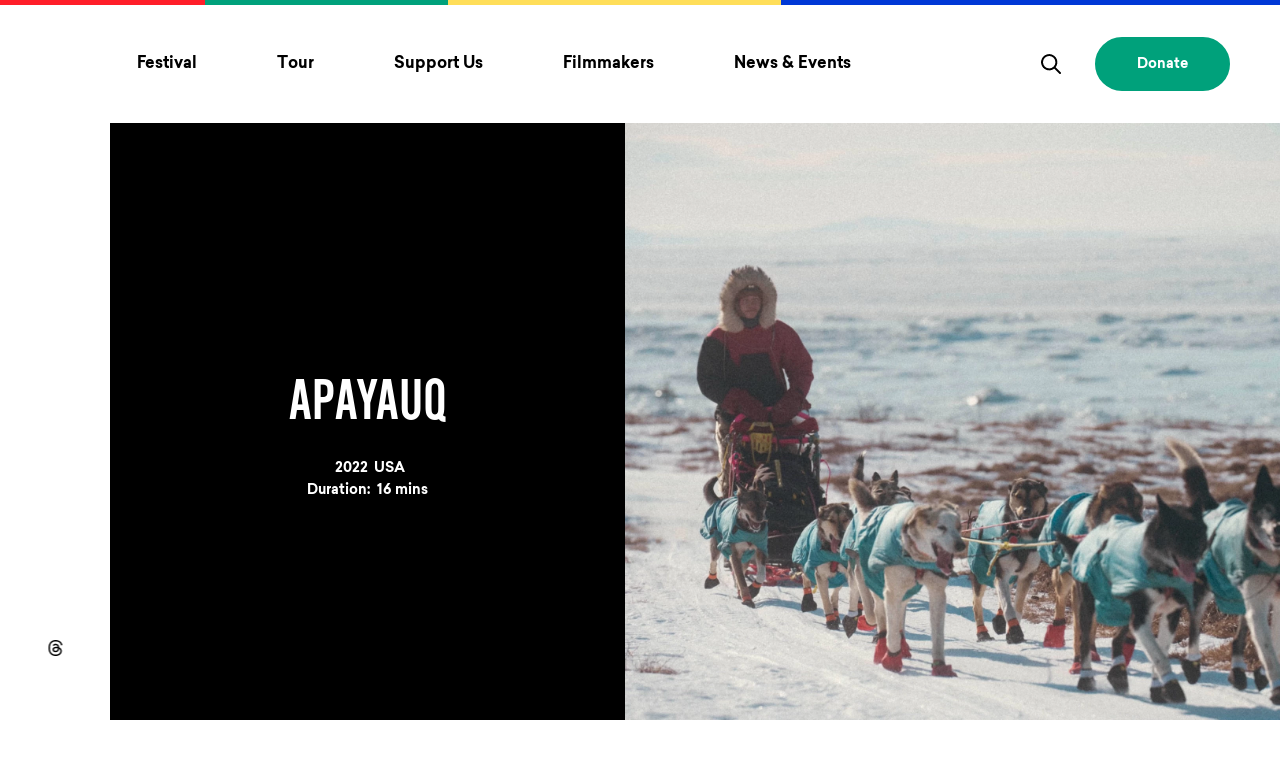

--- FILE ---
content_type: text/html; charset=UTF-8
request_url: https://www.mountainfilm.org/films/apayauq/
body_size: 15859
content:
<!DOCTYPE html><html lang=en><meta charset=utf-8><meta name=viewport content="width=device-width, initial-scale=1"><link rel=apple-touch-icon sizes=180x180 href=/favicons/apple-touch-icon.png><link rel=icon type=image/png sizes=32x32 href=/favicons/favicon-32x32.png><link rel=icon type=image/png sizes=16x16 href=/favicons/favicon-16x16.png><link rel=mask-icon href=/favicons/safari-pinned-tab.svg color=#3bd0ff><meta name=msapplication-TileColor content=#3bd0ff><meta name=theme-color content=#ffffff><link rel=preload href=/site/themes/vw/dist/fonts/AlternateGothicProNo2.woff2 as=font type=font/woff2 crossorigin><link rel=preload href=/site/themes/vw/dist/fonts/sailec_regular.woff2 as=font type=font/woff2 crossorigin><link rel=preload href=/site/themes/vw/dist/fonts/sailec_bold.woff2 as=font type=font/woff2 crossorigin><link rel=stylesheet href=/site/assets/pwpc/pwpc-f32f576268607e7a7448904594088de4de4b2ef2.css><script>(function(w,d,s,l,i){w[l]=w[l]||[];w[l].push({'gtm.start':new Date().getTime(),event:'gtm.js'});var f=d.getElementsByTagName(s)[0],j=d.createElement(s),dl=l!='dataLayer'?'&l='+l:'';j.async=!0;j.src='https://www.googletagmanager.com/gtm.js?id='+i+dl;f.parentNode.insertBefore(j,f)})(window,document,'script','dataLayer','GTM-TSQ322P')</script><script src=/site/assets/pwpc/pwpc-7a010bc920c907427f285e17e7ed4513469ef160.js defer></script><title>Apayauq | Mountainfilm Festival, Telluride CO</title><meta name=description content="Dog musher Apayauq Reitan is on a journey of gender, mental health and purpose to become the first out, transgender woman to complete the legendary Iditarod sled dog race across Alaska. Named for her great-grandmother, Apayauq defies stereotypes as she travels over the starkly beautiful, frozen landscape in the same manner as her ancestors. Her four-year-old self, who wanted to be a girl when she grew up, would be proud. Commitment Grant Winner 2022  "><link rel=canonical href=https://www.mountainfilm.org/films/apayauq/><meta property=og:title content="Apayauq | Mountainfilm Festival, Telluride CO"><meta property=og:description content="Dog musher Apayauq Reitan is on a journey of gender, mental health and purpose to become the first out, transgender woman to complete the legendary Iditarod sled dog race across Alaska. Named for her great-grandmother, Apayauq defies stereotypes as she travels over the starkly beautiful, frozen landscape in the same manner as her ancestors. Her four-year-old self, who wanted to be a girl when she grew up, would be proud. Commitment Grant Winner 2022  "><meta property=og:type content=website><meta property=og:url content=https://www.mountainfilm.org/films/apayauq/><meta name=twitter:card content=summary><script type=application/ld+json>{"@context":"https://schema.org","@type":"BreadcrumbList","itemListElement":[{"@type":"ListItem","position":1,"name":"Apayauq","item":"https://www.mountainfilm.org/films/apayauq/"}]}</script><style>.privacywire{background:#fff;bottom:-250%;box-shadow:0 -1px 3px rgba(0,0,0,.3);left:0;opacity:0;padding:1rem;position:fixed;right:0;transition:bottom .3s ease-in,opacity .3s ease;z-index:1}.show-banner .privacywire-banner,.show-message .privacywire-message,.show-options .privacywire-options{bottom:0;opacity:1}.privacywire-header{font-weight:700}.privacywire button[hidden],.privacywire-ask-consent-blueprint,[data-ask-consent-rendered="1"]{display:none}</style><script>var PrivacyWireSettings={"version":1,"dnt":"1","bots":"1","customFunction":"privacyWireCustomHandler","messageTimeout":1500,"consentByClass":"0","cookieGroups":{"necessary":"Essential","functional":"Functional","statistics":"Analytics","marketing":"Marketing","external_media":"External Media"}}</script><script type=module src=/site/modules/privacywire/js/PrivacyWire.js></script><script nomodule type=text/javascript src=/site/modules/privacywire/js/ie_polyfill.js></script><script nomodule type=text/javascript src=/site/modules/privacywire/js/PrivacyWire_legacy.js></script><body class="template--film page-id--50609"><noscript><iframe src="https://www.googletagmanager.com/ns.html?id=GTM-TSQ322P" height=0 width=0 style=display:none;visibility:hidden></iframe></noscript><span class=u-hide-visual aria-hidden=true><svg xmlns=http://www.w3.org/2000/svg>
    <symbol id="quotation" viewBox="0 0 59 49"><path d="M33.605 22.192 47.22 0H59l-9.163 22.192H59V49H33.605V22.192ZM0 22.192 13.614 0h11.78l-9.162 22.192h9.163V49H0V22.192Z"/></symbol>
    <symbol id="instagram" viewBox="0 0 26 26"><path d="M13 0A13 13 0 1 1 0 13 13 13 0 0 1 13 0Zm-2.72 6.44a3.64 3.64 0 0 0-3.84 3.84c-.08 1.78-.08 3.66 0 5.44a3.64 3.64 0 0 0 3.84 3.84c1.78.08 3.66.08 5.44 0a3.64 3.64 0 0 0 3.84-3.84c.08-1.78.08-3.66 0-5.44a3.65 3.65 0 0 0-3.84-3.84c-1.78-.08-3.66-.08-5.44 0Zm5.39 1.19a2.48 2.48 0 0 1 2.7 2.7c.08 1.75.08 3.59 0 5.34a2.48 2.48 0 0 1-2.7 2.7c-1.75.08-3.59.08-5.34 0a2.48 2.48 0 0 1-2.7-2.7c-.08-1.75-.08-3.59 0-5.34a2.48 2.48 0 0 1 2.7-2.7c1.75-.08 3.59-.08 5.34 0ZM13 15.2a2.2 2.2 0 1 1 2.2-2.2 2.21 2.21 0 0 1-2.2 2.2Zm0-5.59A3.39 3.39 0 1 0 16.39 13 3.39 3.39 0 0 0 13 9.61Zm4.31-.13a.79.79 0 1 1-.79-.79.79.79 0 0 1 .79.79Z"/></symbol>
    <symbol id="facebook" viewBox="0 0 26 26"><path d="M13 0c7.18 0 13 5.82 13 13s-5.82 13-13 13S0 20.18 0 13 5.82 0 13 0Zm-1.683 19.314c0 .09.073.163.163.163h2.326c.09 0 .163-.073.163-.163V12.95h1.686a.163.163 0 0 0 .163-.15l.162-1.917a.163.163 0 0 0-.163-.177H13.97v-1.36c0-.32.258-.578.577-.578h1.3c.09 0 .163-.073.163-.164V6.686a.163.163 0 0 0-.163-.163H13.65a2.333 2.333 0 0 0-2.333 2.333v1.849h-1.163a.163.163 0 0 0-.163.163v1.918c0 .09.073.163.163.163h1.163v6.365Z"/></symbol>
    <symbol id="twitter" viewBox="0 0 26 26"><path d="M13 0A13 13 0 1 1 0 13 13 13 0 0 1 13 0Zm6.25 9a4.74 4.74 0 0 1-1.25.36c.38-.07.94-1 1.05-1.33 0-.06 0-.09-.07-.06a6.29 6.29 0 0 1-1.51.58c-.1 0-.16-.1-.24-.16a2.65 2.65 0 0 0-4.32 2.48c0 .06 0 .07-.05.06a8 8 0 0 1-5.21-2.64c-.06-.07-.1-.07-.15 0a2.65 2.65 0 0 0 .77 3.39 2.68 2.68 0 0 1-1-.28c-.06 0-.09 0-.1.05a2.65 2.65 0 0 0 2 2.52 2.66 2.66 0 0 1-1 0c-.07 0-.1 0-.07.09a2.77 2.77 0 0 0 2.06 1.73h.29c-.52.76-2.72 1.12-3.57 1-.06 0-.28 0-.14.08 5.05 3.32 11.33-.24 11.33-6.57 0-.08.1-.12.15-.17.27-.19 1.07-.92 1.07-1.26.01.13.01.13-.04.13Z"/></symbol>
    <symbol id="vimeo" viewBox="0 0 26 26"><path d="M13 0A13 13 0 1 1 0 13 13 13 0 0 1 13 0Zm4.83 7.1c-1.89-.1-3.17 1-3.83 3.2.92-.39 2.07-.4 1.93.95-.06.73-1.48 3.41-2.21 3.41-.88 0-1.44-4.49-1.56-5.21-.24-1.56-.9-2.28-2-2.18s-3.16 2.26-4 3l.64.83a4.1 4.1 0 0 1 1.07-.64c1.75 0 1.72 8.44 4.43 8.44s7.38-6.48 7.5-9.07c.1-1.78-.56-2.69-1.97-2.73Z"/></symbol>
    <symbol id="search" viewBox="0 0 20.18 20.18"><path d="m19.89 18.47-5.11-5.11a8.22 8.22 0 1 0-1.41 1.42l5.11 5.11a1 1 0 0 0 .7.29 1 1 0 0 0 .71-.29 1 1 0 0 0 0-1.42ZM8.27 14.54a6.27 6.27 0 1 1 6.28-6.27 6.27 6.27 0 0 1-6.28 6.27Z"/></symbol>
    <symbol id="logo" viewBox="0 0 50 50"><path d="M25 0a25 25 0 1 0 17.68 7.32A25 25 0 0 0 25 0ZM12.57 39.69 25 32.58l12.4 7.11Zm24.9-9.19h-4.91v-9.87L27 30.5h-4l-5.59-9.87v9.87h-4.9V10.31h4.67L25 24.06l7.79-13.75h4.67Z"/></symbol>
    <symbol id="wordmark" viewBox="0 0 185 15"><path d="M9.32 10.23 3.49 0H0v15h3.67V7.68L7.85 15h2.94L15 7.68V15h3.66V0h-3.51ZM29 11.36a3.7 3.7 0 0 1-3.89-3.85A3.71 3.71 0 0 1 29 3.65a3.7 3.7 0 0 1 3.9 3.86 3.7 3.7 0 0 1-3.9 3.85ZM29 0a7.34 7.34 0 0 0-7.55 7.5A7.35 7.35 0 0 0 29 15a7.35 7.35 0 0 0 7.55-7.5A7.34 7.34 0 0 0 29 0ZM49.71 8a3.14 3.14 0 0 1-3.43 3.34A3.16 3.16 0 0 1 42.83 8V0h-3.67v8a6.75 6.75 0 0 0 7.12 7 6.73 6.73 0 0 0 7.1-7V0h-3.66ZM67.15 8.64 59.87 0h-3v15h3.63V6.37L67.77 15h3V0h-3.62ZM73.3 3.65h5.17V15h3.67V3.65h5.16V0h-14ZM94.53 9.2l1.87-4L98 8.63Zm.23-9.2-7 15h4l.84-1.82 6.93-1.14L101 15h4L98 0ZM111.16 0h-3.67v15h3.67ZM125.36 8.64 118.09 0h-3v15h3.66V6.37L126 15h3V0h-3.67ZM132.91 15h3.67V9.33H143V5.69h-6.37v-2H143V0h-10ZM149.83 0h-3.67v15h3.67ZM157.38 0h-3.67v15h10.17v-3.64h-6.5ZM181.5 0l-5.82 10.22L169.85 0h-3.49v15H170V7.68l4.21 7.32h2.93l4.19-7.33V15H185V0Z"/></symbol>
    <symbol id="chevron" viewBox="0 0 14 8"><path d="M7 8a1 1 0 0 1-.71-.29l-6-6A1 1 0 0 1 1.71.29L7 5.59l5.29-5.3a1 1 0 1 1 1.42 1.42l-6 6A1 1 0 0 1 7 8Z"/></symbol>
    <symbol id="threads" viewBox="0 0 26 26"><path d="M13 26c7.18 0 13-5.82 13-13S20.18 0 13 0 0 5.82 0 13s5.82 13 13 13Z"/><path fill="#000" d="M16.894 12.416a5.877 5.877 0 0 0-.213-.096c-.126-2.275-1.39-3.578-3.514-3.591h-.029c-1.27 0-2.326.533-2.976 1.503l1.167.787c.486-.724 1.248-.879 1.81-.879h.02c.698.005 1.226.205 1.567.595.249.283.415.675.497 1.17a9.085 9.085 0 0 0-2.007-.095c-2.018.115-3.316 1.272-3.23 2.881.045.816.458 1.518 1.165 1.977.597.387 1.367.577 2.166.534 1.056-.057 1.884-.453 2.462-1.177.439-.55.716-1.263.839-2.161.503.298.876.691 1.082 1.164.35.803.37 2.122-.724 3.198-.96.942-2.113 1.35-3.855 1.362-1.934-.014-3.396-.623-4.346-1.812-.89-1.112-1.35-2.72-1.368-4.776.018-2.057.478-3.664 1.368-4.776.95-1.189 2.412-1.798 4.345-1.812 1.948.014 3.435.626 4.422 1.82.484.586.849 1.322 1.09 2.18L20 10.053c-.292-1.056-.75-1.967-1.375-2.722-1.265-1.53-3.115-2.315-5.5-2.331h-.01c-2.379.016-4.209.803-5.438 2.34C6.583 8.707 6.02 10.61 6 12.994v.012c.019 2.384.583 4.287 1.677 5.654 1.23 1.537 3.06 2.324 5.439 2.34h.01c2.115-.014 3.606-.559 4.834-1.766 1.607-1.579 1.56-3.557 1.03-4.772-.38-.871-1.105-1.579-2.096-2.046Zm-3.653 3.376c-.884.05-1.804-.341-1.849-1.178-.034-.62.449-1.312 1.904-1.394.166-.01.33-.014.49-.014.529 0 1.023.05 1.473.147-.168 2.058-1.151 2.393-2.018 2.44Z"/></symbol>
    <symbol id="threads-two" viewBox="0 0 26 26"><path d="M13 26c7.18 0 13-5.82 13-13S20.18 0 13 0 0 5.82 0 13s5.82 13 13 13Z"/><path d="M16.894 12.416a5.877 5.877 0 0 0-.213-.096c-.126-2.275-1.39-3.578-3.514-3.591h-.029c-1.27 0-2.326.533-2.976 1.503l1.167.787c.486-.724 1.248-.879 1.81-.879h.02c.698.005 1.226.205 1.567.595.249.283.415.675.497 1.17a9.085 9.085 0 0 0-2.007-.095c-2.018.115-3.316 1.272-3.23 2.881.045.816.458 1.518 1.165 1.977.597.387 1.367.577 2.166.534 1.056-.057 1.884-.453 2.462-1.177.439-.55.716-1.263.839-2.161.503.298.876.691 1.082 1.164.35.803.37 2.122-.724 3.198-.96.942-2.113 1.35-3.855 1.362-1.934-.014-3.396-.623-4.346-1.812-.89-1.112-1.35-2.72-1.368-4.776.018-2.057.478-3.664 1.368-4.776.95-1.189 2.412-1.798 4.345-1.812 1.948.014 3.435.626 4.422 1.82.484.586.849 1.322 1.09 2.18L20 10.053c-.292-1.056-.75-1.967-1.375-2.722-1.265-1.53-3.115-2.315-5.5-2.331h-.01c-2.379.016-4.209.803-5.438 2.34C6.583 8.707 6.02 10.61 6 12.994v.012c.019 2.384.583 4.287 1.677 5.654 1.23 1.537 3.06 2.324 5.439 2.34h.01c2.115-.014 3.606-.559 4.834-1.766 1.607-1.579 1.56-3.557 1.03-4.772-.38-.871-1.105-1.579-2.096-2.046Zm-3.653 3.376c-.884.05-1.804-.341-1.849-1.178-.034-.62.449-1.312 1.904-1.394.166-.01.33-.014.49-.014.529 0 1.023.05 1.473.147-.168 2.058-1.151 2.393-2.018 2.44Z"/></symbol>
    <symbol id="translate" viewBox="0 0 32 32">
      <path d="M21.84 7.14c-1.18-2.05-2.75-3.47-4.52-3.95.53 1.07.91 2.76 1.17 4.66 1.16-.14 2.29-.38 3.35-.71zm1.86 5.41c-.28-1.66-.76-3.18-1.39-4.5-1.17.38-2.41.65-3.7.8.15 1.36.26 2.77.32 4.09a56.5 56.5 0 0 0 4.77-.39zM9.69 8.04c-.63 1.32-1.11 2.85-1.39 4.5 1.42.19 3.05.32 4.78.39.06-1.33.16-2.74.32-4.09-1.3-.15-2.55-.42-3.71-.8zm3.83-.19c.26-1.9.64-3.59 1.17-4.66-1.77.48-3.35 1.9-4.52 3.95 1.05.33 2.18.57 3.35.71zm-3.36 17.01c1.18 2.05 2.75 3.47 4.52 3.95-.53-1.07-.91-2.76-1.17-4.66-1.16.14-2.29.38-3.35.71zm3.23-1.7a64.79 64.79 0 0 1-.32-4.09c-1.73.07-3.35.21-4.78.39.28 1.66.76 3.18 1.39 4.5 1.17-.38 2.42-.65 3.71-.8zM18 16c0-.71-.01-1.38-.03-2.03a63.734 63.734 0 0 1-3.94 0c-.02.65-.03 1.32-.03 2.03s.01 1.38.03 2.03a63.734 63.734 0 0 1 3.94 0c.02-.65.03-1.32.03-2.03zm.48 8.15c-.26 1.9-.64 3.59-1.17 4.66 1.77-.48 3.35-1.9 4.52-3.95-1.05-.33-2.18-.57-3.35-.71zM16 8c.5 0 1-.02 1.5-.06C17.06 4.8 16.42 3.09 16 3c-.42.09-1.05 1.8-1.49 4.94.49.04.98.06 1.49.06zm-9 8c0-.89.06-1.76.16-2.61-1.54-.24-2.8-.55-3.67-.91C3.18 13.6 3 14.78 3 16c0 1.22.18 2.4.5 3.52.87-.36 2.13-.67 3.67-.91C7.06 17.76 7 16.89 7 16zm9 8c-.5 0-1 .02-1.5.06.44 3.14 1.08 4.85 1.5 4.94.42-.09 1.05-1.8 1.49-4.94C17 24.02 16.5 24 16 24zm-1.94-4.97c.06 1.51.17 2.86.31 4.04.54-.04 1.08-.07 1.63-.07.55 0 1.09.03 1.63.07.14-1.18.25-2.53.31-4.04a62.27 62.27 0 0 0-3.88 0zm3.88-6.06c-.06-1.51-.17-2.86-.31-4.04-.54.04-1.08.07-1.63.07-.55 0-1.09-.03-1.63-.07-.14 1.18-.25 2.53-.31 4.04a62.27 62.27 0 0 0 3.88 0zm-9.79.56c-.1.8-.15 1.63-.15 2.47s.05 1.67.15 2.47c1.46-.19 3.12-.33 4.89-.4-.03-.75-.04-1.45-.04-2.07s.01-1.32.03-2.06c-1.76-.08-3.42-.21-4.88-.41zm12.22 14.7a13.17 13.17 0 0 0 4.02-2.31c-.51-.27-1.05-.51-1.62-.73-.68 1.21-1.49 2.25-2.4 3.04zM9.23 25.19c-.56.21-1.1.46-1.62.73 1.18 1 2.54 1.78 4.02 2.31-.91-.79-1.72-1.83-2.4-3.04zM8.76 7.71c-.68-.27-1.32-.57-1.93-.91a12.992 12.992 0 0 0-3.02 4.73c.79.34 2 .63 3.5.87.3-1.71.79-3.3 1.45-4.69zM7.31 19.59c-1.5.24-2.72.53-3.5.87.66 1.79 1.69 3.41 3.02 4.74.61-.34 1.26-.64 1.94-.91-.67-1.39-1.16-2.98-1.46-4.7z"/>
      <path d="M16 0C7.18 0 0 7.18 0 16c0 3.15.91 6.18 2.64 8.8l-2.6 6.51c-.07.19-.03.4.11.54.09.1.22.15.35.15.06 0 .13-.01.19-.04l6.51-2.61A15.82 15.82 0 0 0 16 32c8.82 0 16-7.18 16-16S24.82 0 16 0zm13.26 20.46c0 .01 0 .01 0 0-.74 2.18-1.99 4.1-3.61 5.65a.57.57 0 0 1-.14.13A13.87 13.87 0 0 1 16 30c-3.67 0-7-1.43-9.5-3.74a.318.318 0 0 1-.1-.1c-1.64-1.55-2.91-3.5-3.65-5.69 0 0-.01 0-.01-.01a.495.495 0 0 1-.04-.13C2.25 18.97 2 17.51 2 16c0-1.56.27-3.06.74-4.46.73-2.16 1.96-4.08 3.57-5.62.05-.07.11-.12.18-.16C8.99 3.43 12.33 2 16 2c3.68 0 7.01 1.43 9.51 3.76.06.03.11.08.15.13 1.61 1.54 2.86 3.47 3.59 5.63l.01.01c.02.04.03.08.04.13.45 1.37.7 2.83.7 4.34 0 1.52-.25 2.97-.7 4.34-.01.04-.02.08-.04.12z"/>
      <path d="M22.31 23.96c.63-1.32 1.11-2.85 1.39-4.5-1.42-.18-3.05-.32-4.78-.39-.06 1.33-.16 2.74-.32 4.09 1.3.15 2.55.42 3.71.8zm.93.33a15 15 0 0 1 1.94.91c1.33-1.32 2.36-2.94 3.02-4.74-.79-.34-2-.63-3.51-.87-.3 1.72-.79 3.31-1.45 4.7zM24 16c0-.84-.05-1.67-.15-2.47-1.46.19-3.12.33-4.89.4.03.75.04 1.45.04 2.07s-.01 1.32-.03 2.06c1.77.07 3.42.21 4.89.4.09-.79.14-1.62.14-2.46zm.84-2.61c.1.85.16 1.72.16 2.61 0 .89-.06 1.76-.16 2.61 1.54.24 2.8.55 3.67.91.31-1.12.49-2.3.49-3.52 0-1.22-.18-2.4-.5-3.52-.87.36-2.12.67-3.66.91zm-2.07-6.58c.56-.21 1.1-.46 1.62-.73-1.18-1-2.54-1.78-4.02-2.31.91.79 1.72 1.83 2.4 3.04zm1.92 5.6c1.5-.24 2.72-.53 3.5-.87-.66-1.79-1.69-3.41-3.02-4.74-.61.34-1.26.64-1.94.91.67 1.39 1.16 2.98 1.46 4.7zM11.63 3.77c-1.48.53-2.84 1.32-4.02 2.32.51.27 1.05.51 1.62.72.68-1.21 1.49-2.25 2.4-3.04z"/>
    </symbol>
  </svg></span><header class=header><a href=#skip-to-content class="skip-link u-hide-visual">Skip to content</a><nav class=header-mobile aria-label="primary site navigation"><ul class=header-mobile__list><li class="header-mobile__item header-mobile__item--logo"><a class="header-mobile__link header-mobile__link--logo" href=/ aria-label=Home><svg focusable=false aria-hidden=true><use xmlns:xlink="http://www.w3.org/1999/xlink" xlink:href="#wordmark"></use></svg> </a><li class="header-mobile__item header-mobile__item--search"><button class="header-mobile__link header-mobile__link--search" type=button aria-label="Toggle Search Form" aria-haspopup=true aria-expanded=false aria-controls=header-mobile-search role=search><svg focusable=false aria-hidden=true><use xmlns:xlink="http://www.w3.org/1999/xlink" xlink:href="#search"></use></svg></button><li class="header-mobile__item header-mobile__item--burger"><button class="header-mobile__link header-mobile__link--burger hamburger hamburger--squeeze" type=button aria-label="Toggle menu" aria-expanded=false aria-controls=header-mobile-primary><span class=hamburger-box> <span class=hamburger-inner></span> </span></button></ul><div id=header-mobile-primary class=header-mobile__sections data-nav-level=primary><div class="header-mobile__section header-mobile__section--primary"><h2 class=u-hide-visual>Primary Navigation</h2><ul class=mobile__primary__list><li class=mobile__primary__item><button class="btn mobile__primary__link" aria-label="Toggle Festival menu" aria-expanded=false aria-controls=mobile-section-0>Festival
<svg focusable=false aria-hidden=true><use xmlns:xlink="http://www.w3.org/1999/xlink" xlink:href="#chevron"></use></svg></button><li class=mobile__primary__item><button class="btn mobile__primary__link" aria-label="Toggle Tour menu" aria-expanded=false aria-controls=mobile-section-1>Tour
<svg focusable=false aria-hidden=true><use xmlns:xlink="http://www.w3.org/1999/xlink" xlink:href="#chevron"></use></svg></button><li class=mobile__primary__item><button class="btn mobile__primary__link" aria-label="Toggle Support Us menu" aria-expanded=false aria-controls=mobile-section-2>Support Us
<svg focusable=false aria-hidden=true><use xmlns:xlink="http://www.w3.org/1999/xlink" xlink:href="#chevron"></use></svg></button><li class=mobile__primary__item><button class="btn mobile__primary__link" aria-label="Toggle Filmmakers menu" aria-expanded=false aria-controls=mobile-section-3>Filmmakers
<svg focusable=false aria-hidden=true><use xmlns:xlink="http://www.w3.org/1999/xlink" xlink:href="#chevron"></use></svg></button><li class=mobile__primary__item><button class="btn mobile__primary__link" aria-label="Toggle News & Events menu" aria-expanded=false aria-controls=mobile-section-4>News & Events
<svg focusable=false aria-hidden=true><use xmlns:xlink="http://www.w3.org/1999/xlink" xlink:href="#chevron"></use></svg></button></ul><ul class=social__list><li class="social__item u-hide-to-767"><a class=social__link href=#google_translate_element title="Scroll to Translation options" aria-label="Scroll to Translation options"><svg focusable=false aria-hidden=true><use xmlns:xlink="http://www.w3.org/1999/xlink" xlink:href="#translate"></use></svg> <span class=u-hide-visual>Scrolls to translation options in the footer</span> </a><li class=social__item><a class=social__link href=https://www.instagram.com/mountainfilm/ aria-label=instagram target=_blank rel=noopener><svg focusable=false aria-hidden=true><use xmlns:xlink="http://www.w3.org/1999/xlink" xlink:href="#instagram"></use></svg> <span class=u-hide-visual>Opens in a new window/tab.</span> </a><li class=social__item><a class=social__link href=https://www.facebook.com/mountainfilmtelluride aria-label=facebook target=_blank rel=noopener><svg focusable=false aria-hidden=true><use xmlns:xlink="http://www.w3.org/1999/xlink" xlink:href="#facebook"></use></svg> <span class=u-hide-visual>Opens in a new window/tab.</span> </a><li class=social__item><a class=social__link href=https://www.threads.net/@mountainfilm aria-label=threads target=_blank rel=noopener><svg focusable=false aria-hidden=true><use xmlns:xlink="http://www.w3.org/1999/xlink" xlink:href="#threads"></use></svg> <span class=u-hide-visual>Opens in a new window/tab.</span> </a></ul><a href=https://mountainfilm.eventive.org/donate class="btn btn--solid btn--secondary header-mobile__donate" target=_blank rel=noopener>Donate</a></div><div class="header-mobile__section header-mobile__section--secondary"><button type=button class="btn header-mobile__back" aria-label="Back to parent menu"><svg focusable=false aria-hidden=true><use xmlns:xlink="http://www.w3.org/1999/xlink" xlink:href="#chevron"></use></svg></button><div id=mobile-section-0 class=header-mobile__content><h2 class=header-mobile__heading>Festival</h2><div class=header-mobile__scroll><section class=header-mobile__submenu__section><h3 class=header-mobile__submenu__heading>Festival</h3><ul class=header-mobile__submenu__list><li class=header-mobile__submenu__item><a class=header-mobile__submenu__link href=/festival/>
About the Festival </a><li class=header-mobile__submenu__item><a class=header-mobile__submenu__link href=/festival/films/>
Films </a><li class=header-mobile__submenu__item><a class=header-mobile__submenu__link href=/festival/festivalguests/>
Speakers & Festival Guests </a><li class=header-mobile__submenu__item><a class=header-mobile__submenu__link href=/festival/schedule/>
Schedule </a><li class=header-mobile__submenu__item><a class=header-mobile__submenu__link href=/festival/passes/>
Passes </a><li class=header-mobile__submenu__item><a class=header-mobile__submenu__link href=/volunteering/>
Volunteer </a><li class=header-mobile__submenu__item><a class=header-mobile__submenu__link href=/festival/awards/>
Awards </a><li class=header-mobile__submenu__item><a class=header-mobile__submenu__link href=/how-to-mountainfilm/green/>
Green Festival </a></ul></section><section class=header-mobile__submenu__section><h3 class=header-mobile__submenu__heading>How to Mountainfilm</h3><ul class=header-mobile__submenu__list><li class=header-mobile__submenu__item><a class=header-mobile__submenu__link href=/how-to-mountainfilm/>
How to Mountainfilm </a><li class=header-mobile__submenu__item><a class=header-mobile__submenu__link href=/how-to-mountainfilm/code-of-conduct-community-agreement/>
Code of Conduct & Community Agreement </a><li class=header-mobile__submenu__item><a class=header-mobile__submenu__link href=/how-to-mountainfilm/accommodation/>
Accommodations </a><li class=header-mobile__submenu__item><a class=header-mobile__submenu__link href=/festival/festival-accessibility/>
Festival Accessibility </a></ul></section><section class=header-mobile__submenu__section><h3 class=header-mobile__submenu__heading>More</h3><ul class=header-mobile__submenu__list><li class=header-mobile__submenu__item><a class=header-mobile__submenu__link href=/about/>
About Mountainfilm </a><li class=header-mobile__submenu__item><a class=header-mobile__submenu__link href=/watch-mountainfilm/>
Watch Mountainfilm </a><li class=header-mobile__submenu__item><a class=header-mobile__submenu__link href=/archives/>
Festival Archives </a></ul></section></div></div><div id=mobile-section-1 class=header-mobile__content><h2 class=header-mobile__heading>Tour</h2><div class=header-mobile__scroll><section class=header-mobile__submenu__section><h3 class=header-mobile__submenu__heading>Tour</h3><ul class=header-mobile__submenu__list><li class=header-mobile__submenu__item><a class=header-mobile__submenu__link href=/tour/>
Mountainfilm on Tour </a><li class=header-mobile__submenu__item><a class=header-mobile__submenu__link href=/tour/schedule/>
Upcoming Dates </a><li class=header-mobile__submenu__item><a class=header-mobile__submenu__link href=/tour/host-mountainfilm-on-tour/>
Host a Tour Show </a><li class=header-mobile__submenu__item><a class=header-mobile__submenu__link href=/mountainfilm-initiatives/students/>
Mountainfilm for Students </a><li class=header-mobile__submenu__item><a class=header-mobile__submenu__link href=/tour/host-support/>
Tour Host Resources </a><li class=header-mobile__submenu__item><a class=header-mobile__submenu__link href=/tour/films/>
Current Tour Films </a><li class=header-mobile__submenu__item><a class=header-mobile__submenu__link href=/mountainfilm-on-tour-faq/>
Mountainfilm on Tour FAQ </a></ul></section></div></div><div id=mobile-section-2 class=header-mobile__content><h2 class=header-mobile__heading>Support Us</h2><div class=header-mobile__scroll><section class=header-mobile__submenu__section><h3 class=header-mobile__submenu__heading>Participate</h3><ul class=header-mobile__submenu__list><li class=header-mobile__submenu__item><a class=header-mobile__submenu__link href=/volunteering/>
Volunteer </a><li class=header-mobile__submenu__item><a class=header-mobile__submenu__link href=/mountainfilm-initiatives/take-action/>
Take Action & Resources </a><li class=header-mobile__submenu__item><a class=header-mobile__submenu__link href=/employment/>
Employment </a></ul></section><section class=header-mobile__submenu__section><h3 class=header-mobile__submenu__heading>Sponsors & Donors</h3><ul class=header-mobile__submenu__list><li class=header-mobile__submenu__item><a class=header-mobile__submenu__link href=/become-a-donor/>
Become a Donor </a><li class=header-mobile__submenu__item><a class=header-mobile__submenu__link href=/become-a-sponsor/>
Become a Sponsor </a><li class=header-mobile__submenu__item><a class=header-mobile__submenu__link href=/donors/>
Our Donors </a><li class=header-mobile__submenu__item><a class=header-mobile__submenu__link href=/sponsors/>
Our Sponsors </a><li class=header-mobile__submenu__item><a class=header-mobile__submenu__link href=/sponsors/lodging/>
Lodging Sponsors </a></ul></section></div></div><div id=mobile-section-3 class=header-mobile__content><h2 class=header-mobile__heading>Filmmakers</h2><div class=header-mobile__scroll><section class=header-mobile__submenu__section><h3 class=header-mobile__submenu__heading>Filmmakers</h3><ul class=header-mobile__submenu__list><li class=header-mobile__submenu__item><a class=header-mobile__submenu__link href=/submit-a-film/>
Submit A Film </a><li class=header-mobile__submenu__item><a class=header-mobile__submenu__link href=/film-submissions-faq/>
Film Submissions FAQ </a><li class=header-mobile__submenu__item><a class=header-mobile__submenu__link href=/mountainfilm-initiatives/commitment-grants/>
Commitment Grants & Emerging Filmmaker Fellowship </a></ul></section></div></div><div id=mobile-section-4 class=header-mobile__content><h2 class=header-mobile__heading>News & Events</h2><div class=header-mobile__scroll><section class=header-mobile__submenu__section><h3 class=header-mobile__submenu__heading>News & Events</h3><ul class=header-mobile__submenu__list><li class=header-mobile__submenu__item><a class=header-mobile__submenu__link href=/news/>
News </a><li class=header-mobile__submenu__item><a class=header-mobile__submenu__link href=/fundraisers-events/>
Events </a><li class=header-mobile__submenu__item><a class=header-mobile__submenu__link href=/media/>
Media & Industry </a><li class=header-mobile__submenu__item><a class=header-mobile__submenu__link href=/press-releases/>
Press Releases </a></ul></section></div></div></div></div><div id=header-mobile-search class=header-mobile__search><form class=search-form action=/search/ role=search><label for=search-field-header-mobile class=search-form__heading>Search</label><div class=search-form__field-wrapper><input name=q id=search-field-header-mobile class=search-form__input type=search placeholder="Enter search terms" value=""><button type=submit class="btn search-form__submit" aria-label=search><svg focusable=false aria-hidden=true><use xmlns:xlink="http://www.w3.org/1999/xlink" xlink:href="#search"></use></svg></button></div><div class=search-form__field-wrapper><div class="Inputfield InputfieldRadios InputfieldColumnWidthFirst InputfieldStateChanged"><div class=InputfieldContent><ul class=InputfieldRadiosStacked><li><label> <input type=radio name=search_type value=all checked> <span class=pw-no-select>Search Everything</span> </label><li><label> <input type=radio name=search_type value=films> <span class=pw-no-select>Search Film <wbr>Titles</span> </label></ul></div></div></div></form></div></nav><div class=header-desktop><nav class=header-desktop__nav><ul class=header-desktop__list><li class="header-desktop__item header-desktop__item--home"><a class=header-desktop__home href=/ aria-label=Home><svg class=header-desktop__home__logo focusable=false aria-hidden=true><use xmlns:xlink="http://www.w3.org/1999/xlink" xlink:href="#logo"></use></svg><svg class=header-desktop__home__wordmark focusable=false aria-hidden=true><use xmlns:xlink="http://www.w3.org/1999/xlink" xlink:href="#wordmark"></use></svg> </a><li class=header-desktop__item><button class=header-desktop__link type=button aria-label="Toggle Festival menu" aria-haspopup=true aria-expanded=false aria-controls=header-desktop-0>Festival </button><li class=header-desktop__item><button class=header-desktop__link type=button aria-label="Toggle Tour menu" aria-haspopup=true aria-expanded=false aria-controls=header-desktop-1>Tour </button><li class=header-desktop__item><button class=header-desktop__link type=button aria-label="Toggle Support Us menu" aria-haspopup=true aria-expanded=false aria-controls=header-desktop-2>Support Us </button><li class=header-desktop__item><button class=header-desktop__link type=button aria-label="Toggle Filmmakers menu" aria-haspopup=true aria-expanded=false aria-controls=header-desktop-3>Filmmakers </button><li class=header-desktop__item><button class=header-desktop__link type=button aria-label="Toggle News & Events menu" aria-haspopup=true aria-expanded=false aria-controls=header-desktop-4>News & Events </button><li class="header-desktop__item header-desktop__item--search"><button class="header-desktop__link header-desktop__link--search" type=button aria-label="Toggle Search Form" aria-haspopup=true aria-expanded=false aria-controls=header-desktop-search role=search><svg focusable=false aria-hidden=true><use xmlns:xlink="http://www.w3.org/1999/xlink" xlink:href="#search"></use></svg></button><li class="header-desktop__item header-desktop__item--donate"><a href=https://mountainfilm.eventive.org/donate class="btn btn--solid btn--secondary header-desktop__link header-desktop__link--donate" target=_blank rel=noopener>Donate</a></ul><div class=header-desktop__sections><div id=header-desktop-0 class="header-desktop__section header-desktop__section--has-3"><section class="header-desktop__cta accent--green"><h2 class=u-hide-visual>Featured Link</h2><a class=header-desktop__cta__link href=/festival/passes/> <span class=header-desktop__cta__title>2026 FESTIVAL PASSES COMING SOON</span> <span class="header-desktop__cta__label btn btn--dash">FESTIVAL MAY 21 – 25, 2026</span> </a></section><section class=header-desktop__submenu__section><h2 class=header-desktop__submenu__heading>Festival</h2><ul class=header-desktop__submenu__list><li class=header-desktop__submenu__item><a class=header-desktop__submenu__link href=/festival/>
About the Festival </a><li class=header-desktop__submenu__item><a class=header-desktop__submenu__link href=/festival/films/>
Films </a><li class=header-desktop__submenu__item><a class=header-desktop__submenu__link href=/festival/festivalguests/>
Speakers & Festival Guests </a><li class=header-desktop__submenu__item><a class=header-desktop__submenu__link href=/festival/schedule/>
Schedule </a><li class=header-desktop__submenu__item><a class=header-desktop__submenu__link href=/festival/passes/>
Passes </a><li class=header-desktop__submenu__item><a class=header-desktop__submenu__link href=/volunteering/>
Volunteer </a><li class=header-desktop__submenu__item><a class=header-desktop__submenu__link href=/festival/awards/>
Awards </a><li class=header-desktop__submenu__item><a class=header-desktop__submenu__link href=/how-to-mountainfilm/green/>
Green Festival </a></ul></section><section class=header-desktop__submenu__section><h2 class=header-desktop__submenu__heading>How to Mountainfilm</h2><ul class=header-desktop__submenu__list><li class=header-desktop__submenu__item><a class=header-desktop__submenu__link href=/how-to-mountainfilm/>
How to Mountainfilm </a><li class=header-desktop__submenu__item><a class=header-desktop__submenu__link href=/how-to-mountainfilm/code-of-conduct-community-agreement/>
Code of Conduct & Community Agreement </a><li class=header-desktop__submenu__item><a class=header-desktop__submenu__link href=/how-to-mountainfilm/accommodation/>
Accommodations </a><li class=header-desktop__submenu__item><a class=header-desktop__submenu__link href=/festival/festival-accessibility/>
Festival Accessibility </a></ul></section><section class=header-desktop__submenu__section><h2 class=header-desktop__submenu__heading>More</h2><ul class=header-desktop__submenu__list><li class=header-desktop__submenu__item><a class=header-desktop__submenu__link href=/about/>
About Mountainfilm </a><li class=header-desktop__submenu__item><a class=header-desktop__submenu__link href=/watch-mountainfilm/>
Watch Mountainfilm </a><li class=header-desktop__submenu__item><a class=header-desktop__submenu__link href=/archives/>
Festival Archives </a></ul></section></div><div id=header-desktop-1 class="header-desktop__section header-desktop__section--has-1"><section class="header-desktop__cta accent--blue"><h2 class=u-hide-visual>Featured Link</h2><a class=header-desktop__cta__link href=/tour/host-mountainfilm-on-tour/> <span class=header-desktop__cta__title>BRING MOUNTAINFILM TO YOUR TOWN</span> <span class="header-desktop__cta__label btn btn--dash">Become a Host</span> </a></section><section class=header-desktop__submenu__section><h2 class=header-desktop__submenu__heading>Tour</h2><ul class=header-desktop__submenu__list><li class=header-desktop__submenu__item><a class=header-desktop__submenu__link href=/tour/>
Mountainfilm on Tour </a><li class=header-desktop__submenu__item><a class=header-desktop__submenu__link href=/tour/schedule/>
Upcoming Dates </a><li class=header-desktop__submenu__item><a class=header-desktop__submenu__link href=/tour/host-mountainfilm-on-tour/>
Host a Tour Show </a><li class=header-desktop__submenu__item><a class=header-desktop__submenu__link href=/mountainfilm-initiatives/students/>
Mountainfilm for Students </a><li class=header-desktop__submenu__item><a class=header-desktop__submenu__link href=/tour/host-support/>
Tour Host Resources </a><li class=header-desktop__submenu__item><a class=header-desktop__submenu__link href=/tour/films/>
Current Tour Films </a><li class=header-desktop__submenu__item><a class=header-desktop__submenu__link href=/mountainfilm-on-tour-faq/>
Mountainfilm on Tour FAQ </a></ul></section></div><div id=header-desktop-2 class="header-desktop__section header-desktop__section--has-2"><section class="header-desktop__cta accent--red"><h2 class=u-hide-visual>Featured Link</h2><a class=header-desktop__cta__link href=/mountainfilm-initiatives/take-action/> <span class=header-desktop__cta__title>INSPIRING AUDIENCES TO CREATE A BETTER WORLD</span> <span class="header-desktop__cta__label btn btn--dash">Take Action Today</span> </a></section><section class=header-desktop__submenu__section><h2 class=header-desktop__submenu__heading>Participate</h2><ul class=header-desktop__submenu__list><li class=header-desktop__submenu__item><a class=header-desktop__submenu__link href=/volunteering/>
Volunteer </a><li class=header-desktop__submenu__item><a class=header-desktop__submenu__link href=/mountainfilm-initiatives/take-action/>
Take Action & Resources </a><li class=header-desktop__submenu__item><a class=header-desktop__submenu__link href=/employment/>
Employment </a></ul></section><section class=header-desktop__submenu__section><h2 class=header-desktop__submenu__heading>Sponsors & Donors</h2><ul class=header-desktop__submenu__list><li class=header-desktop__submenu__item><a class=header-desktop__submenu__link href=/become-a-donor/>
Become a Donor </a><li class=header-desktop__submenu__item><a class=header-desktop__submenu__link href=/become-a-sponsor/>
Become a Sponsor </a><li class=header-desktop__submenu__item><a class=header-desktop__submenu__link href=/donors/>
Our Donors </a><li class=header-desktop__submenu__item><a class=header-desktop__submenu__link href=/sponsors/>
Our Sponsors </a><li class=header-desktop__submenu__item><a class=header-desktop__submenu__link href=/sponsors/lodging/>
Lodging Sponsors </a></ul></section></div><div id=header-desktop-3 class="header-desktop__section header-desktop__section--has-1"><section class="header-desktop__cta accent--yellow"><h2 class=u-hide-visual>Featured Link</h2><a class=header-desktop__cta__link href=/submit-a-film/> <span class=header-desktop__cta__title>SUBMIT YOUR FILM</span> <span class="header-desktop__cta__label btn btn--dash">More info</span> </a></section><section class=header-desktop__submenu__section><h2 class=header-desktop__submenu__heading>Filmmakers</h2><ul class=header-desktop__submenu__list><li class=header-desktop__submenu__item><a class=header-desktop__submenu__link href=/submit-a-film/>
Submit A Film </a><li class=header-desktop__submenu__item><a class=header-desktop__submenu__link href=/film-submissions-faq/>
Film Submissions FAQ </a><li class=header-desktop__submenu__item><a class=header-desktop__submenu__link href=/mountainfilm-initiatives/commitment-grants/>
Commitment Grants & Emerging Filmmaker Fellowship </a></ul></section></div><div id=header-desktop-4 class="header-desktop__section header-desktop__section--has-1"><section class="header-desktop__cta accent--green"><h2 class=u-hide-visual>Featured Link</h2><a class=header-desktop__cta__link href=/become-a-donor/> <span class=header-desktop__cta__title>Support Mountainfilm</span> <span class="header-desktop__cta__label btn btn--dash">Donate</span> </a></section><section class=header-desktop__submenu__section><h2 class=header-desktop__submenu__heading>News & Events</h2><ul class=header-desktop__submenu__list><li class=header-desktop__submenu__item><a class=header-desktop__submenu__link href=/news/>
News </a><li class=header-desktop__submenu__item><a class=header-desktop__submenu__link href=/fundraisers-events/>
Events </a><li class=header-desktop__submenu__item><a class=header-desktop__submenu__link href=/media/>
Media & Industry </a><li class=header-desktop__submenu__item><a class=header-desktop__submenu__link href=/press-releases/>
Press Releases </a></ul></section></div><div id=header-desktop-search class="header-desktop__section header-desktop__section--search"><form class=search-form action=/search/ role=search><label for=search-field-header-desktop class=search-form__heading>Search</label><div class=search-form__field-wrapper><input name=q id=search-field-header-desktop class=search-form__input type=search placeholder="Enter search terms" value=""><button type=submit class="btn search-form__submit" aria-label=search><svg focusable=false aria-hidden=true><use xmlns:xlink="http://www.w3.org/1999/xlink" xlink:href="#search"></use></svg></button></div><div class=search-form__field-wrapper><div class="Inputfield InputfieldRadios InputfieldColumnWidthFirst InputfieldStateChanged"><div class=InputfieldContent><ul class=InputfieldRadiosStacked><li><label> <input type=radio name=search_type value=all checked> <span class=pw-no-select>Search Everything</span> </label><li><label> <input type=radio name=search_type value=films> <span class=pw-no-select>Search Film <wbr>Titles</span> </label></ul></div></div></div></form></div></div></nav><address class=header-desktop__social><ul class=social__list><li class="social__item u-hide-to-767"><a class=social__link href=#google_translate_element title="Scroll to Translation options" aria-label="Scroll to Translation options"><svg focusable=false aria-hidden=true><use xmlns:xlink="http://www.w3.org/1999/xlink" xlink:href="#translate"></use></svg> <span class=u-hide-visual>Scrolls to translation options in the footer</span> </a><li class=social__item><a class=social__link href=https://www.instagram.com/mountainfilm/ aria-label=instagram target=_blank rel=noopener><svg focusable=false aria-hidden=true><use xmlns:xlink="http://www.w3.org/1999/xlink" xlink:href="#instagram"></use></svg> <span class=u-hide-visual>Opens in a new window/tab.</span> </a><li class=social__item><a class=social__link href=https://www.facebook.com/mountainfilmtelluride aria-label=facebook target=_blank rel=noopener><svg focusable=false aria-hidden=true><use xmlns:xlink="http://www.w3.org/1999/xlink" xlink:href="#facebook"></use></svg> <span class=u-hide-visual>Opens in a new window/tab.</span> </a><li class=social__item><a class=social__link href=https://www.threads.net/@mountainfilm aria-label=threads target=_blank rel=noopener><svg focusable=false aria-hidden=true><use xmlns:xlink="http://www.w3.org/1999/xlink" xlink:href="#threads"></use></svg> <span class=u-hide-visual>Opens in a new window/tab.</span> </a></ul></address></div></header><main id=skip-to-content><header class=hero-film><div class=hero-film__image-wrapper><img src=/site/assets/files/50609/mf23apayauq.webp class=hero-film__image alt=""></div><div class=hero-film__content><h1 class="hero-film__title t-hdr--60">Apayauq </h1><dl class="hero-film__details t-bold--14"><dt class=u-hide-visual>Year<dd>2022<dt class=u-hide-visual>Country<dd> USA</dd><div><dt>Duration:<dd>16 mins</dd></div></dl></div></header><section class="film-intro l-container l-container--20 l-use-grid l-top--90"><div class=film-intro__overview><h2 class="film-intro__heading t-bold--20">Overview</h2><div class="film-intro__summary t-base--20 text-editor"><p>Dog musher Apayauq Reitan is on a journey of gender, mental health and purpose to become the first out, transgender woman to complete the legendary Iditarod sled dog race across Alaska. Named for her great-grandmother, Apayauq defies stereotypes as she travels over the starkly beautiful, frozen landscape in the same manner as her ancestors. Her four-year-old self, who wanted to be a girl when she grew up, would be proud.<hr><p style=text-align:center;>Commitment Grant Winner 2022<p style=text-align:center;> </div></div><div class="film-intro__details text-editor"><h3 class=film-intro__team__heading>Production Team</h3><dl class=film-intro__team__list><dt class="film-intro__team__term t-bold--14">Director <dd class="film-intro__team__desc t-base--14"><a href=/people/zeppelin-zeerip/>Zeppelin Zeerip</a></dl><h3 class=film-intro__contact__heading>Film Contact</h3><noscript data-emo=.wNICnvbPrKi8qpV8nEeusVbfnxb8wbQdwPVPq7L3lz9Clc9PqpKCjPbTsSD6ixr8wpDfDKiP4bH8JhV8sE98hzaMlzQ3wpr3pzaPqhFCqAI31hiMjcbTJK7c16W1imI61mI61mI61xCPjxAPq7V8ixCPqS9CjmI61mI61mI6ZAeMtOm>Zeppelin Zeerip </noscript></div></section><section class="film-screenings l-container l-container--20 l-top--90"><h2 class="film-screenings__heading t-bold--20">Festival Screenings </h2><div class="film-screenings__summary text-editor">Featured in the 2023 Mountainfilm Festival. </div></section></main><footer class=footer><div class=footer__main><section class=newsletter-signup><h2 class=newsletter-signup__heading>Join Our Community</h2><p>Stay up-to-date with all the latest news and event information.<form class=newsletter-signup__form><label for=email class=u-hide-visual>Email Address</label> <input id=email type=email required placeholder="Enter your email address..."><button class="btn btn--secondary newsletter-signup__submit" type=submit>Sign Up</button></form></section><nav class="footer-nav accordions"><section class="accordion footer-nav__section"><h2 class="accordion__heading footer-nav__heading"><span class=footer-nav__heading__text>About</span> <button class="accordion__button footer-nav__heading__button" aria-controls=footer-accordion-0 aria-expanded=false type=button>About
<svg class="svg svg--chevron" focusable=false aria-hidden=true><use xmlns:xlink="http://www.w3.org/1999/xlink" xlink:href="#chevron"></use></svg></button></h2><ul id=footer-accordion-0 class="accordion__content footer-nav__list" aria-hidden=true style="display: none; height: 0;"><li class=footer-nav__item><a class=footer-nav__link href=/about/>
About Mountainfilm </a><li class=footer-nav__item><a class=footer-nav__link href=/contact-us/>
Contact Us </a><li class=footer-nav__item><a class=footer-nav__link href=/about/staff/>
Staff </a><li class=footer-nav__item><a class=footer-nav__link href=/about/festival-staff/>
Festival Staff </a><li class=footer-nav__item><a class=footer-nav__link href=/about/boards/>
Boards </a><li class=footer-nav__item><a class=footer-nav__link href=/media/>
Media </a><li class=footer-nav__item><a class=footer-nav__link href=/employment/>
Employment </a><li class=footer-nav__item><a class=footer-nav__link href=/media/>
Media & Industry </a></ul></section><section class="accordion footer-nav__section"><h2 class="accordion__heading footer-nav__heading"><span class=footer-nav__heading__text>Get Involved</span> <button class="accordion__button footer-nav__heading__button" aria-controls=footer-accordion-1 aria-expanded=false type=button>Get Involved
<svg class="svg svg--chevron" focusable=false aria-hidden=true><use xmlns:xlink="http://www.w3.org/1999/xlink" xlink:href="#chevron"></use></svg></button></h2><ul id=footer-accordion-1 class="accordion__content footer-nav__list" aria-hidden=true style="display: none; height: 0;"><li class=footer-nav__item><a class=footer-nav__link href=/become-a-donor/>
Become a Donor </a><li class=footer-nav__item><a class=footer-nav__link href=/become-a-sponsor/>
Become a Sponsor </a><li class=footer-nav__item><a class=footer-nav__link href=/donors/>
Our Donors </a><li class=footer-nav__item><a class=footer-nav__link href=/sponsors/>
Our Sponsors </a><li class=footer-nav__item><a class=footer-nav__link href=/sponsors/lodging/>
Lodging Sponsors </a></ul></section><div class=google-translate><h2 class=footer-nav__heading__text>Translate Site</h2><div id=google_translate_element></div></div></nav></div><address class=footer__social><ul class=social__list><li class="social__item u-hide-to-767"><a class=social__link href=#google_translate_element title="Scroll to Translation options" aria-label="Scroll to Translation options"><svg focusable=false aria-hidden=true><use xmlns:xlink="http://www.w3.org/1999/xlink" xlink:href="#translate"></use></svg> <span class=u-hide-visual>Scrolls to translation options in the footer</span> </a><li class=social__item><a class=social__link href=https://www.instagram.com/mountainfilm/ aria-label=instagram target=_blank rel=noopener><svg focusable=false aria-hidden=true><use xmlns:xlink="http://www.w3.org/1999/xlink" xlink:href="#instagram"></use></svg> <span class=u-hide-visual>Opens in a new window/tab.</span> </a><li class=social__item><a class=social__link href=https://www.facebook.com/mountainfilmtelluride aria-label=facebook target=_blank rel=noopener><svg focusable=false aria-hidden=true><use xmlns:xlink="http://www.w3.org/1999/xlink" xlink:href="#facebook"></use></svg> <span class=u-hide-visual>Opens in a new window/tab.</span> </a><li class=social__item><a class=social__link href=https://www.threads.net/@mountainfilm aria-label=threads target=_blank rel=noopener><svg focusable=false aria-hidden=true><use xmlns:xlink="http://www.w3.org/1999/xlink" xlink:href="#threads"></use></svg> <span class=u-hide-visual>Opens in a new window/tab.</span> </a></ul></address><small class=footer__legal><p class=footer__copyright>&copy; 2026 Mountainfilm. All Rights Reserved<ul class=footer__legal__list><li class=footer__legal__item><a href=/terms-conditions/ class=footer__legal__link>Terms & Conditions</a><li class=footer__legal__item><a href=/privacy/ class=footer__legal__link>Privacy</a><li class=footer__legal__item><a href=/contact-us/ class=footer__legal__link>Contact Us</a><li class=footer__legal__item><a href=#cookies class="footer__legal__link js-privacy-wire-notice-toggle">Manage Your Cookies</a></ul></small></footer><div class=modal-backdrop><section class="modal-dialog newsletter-modal"><br><h2 id=newsletter-title class=newsletter-signup__heading>Newsletter Sign Up</h2><button type=button class="close-button newsletter-modal__close" aria-label="close modal"></button><br><p>Please note that you may contact us to unsubscribe at any time and there is an opt-out feature available at the bottom of each newsletter.</p><br><form class="InputfieldForm newsletter-modal__form" action="https://mountainfilm.us16.list-manage.com/subscribe/post?u=1e33a0f3710e877d958100735&amp;id=bf950b14c8&amp;f_id=0048d1e1f0" method=post id=mc-embedded-subscribe-form name=mc-embedded-subscribe-form target=_blank><fieldset class=InputfieldFieldset><legend>Required</legend><div class="Inputfield newsletter-modal__field"><label for=mce-EMAIL class="InputfieldHeader newsletter-modal__label">Email Address<span class=newsletter-modal__required> *</span></label> <input type=email value="" name="EMAIL" class=newsletter-modal__input id=mce-EMAIL required></div><div class="Inputfield newsletter-modal__field"><label for=mce-NAME class="InputfieldHeader InputfieldStateRequired newsletter-modal__label">Name (First Last)<span class=newsletter-modal__required> *</span></label> <input type=text value="" name="NAME" class=newsletter-modal__input id=mce-NAME required></div></fieldset><fieldset class=InputfieldFieldset><legend>Personalize Your Settings</legend><div class="Inputfield newsletter-modal__field"><label for=mce-MMERGE6 class="InputfieldHeader newsletter-modal__label">Country</label> <select name=MMERGE6 id=mce-MMERGE6><option value=""><option value="United States of America">United States of America<option value=Canada>Canada<option value=---->----<option value="Aaland Islands">Aaland Islands<option value=Afghanistan>Afghanistan<option value=Albania>Albania<option value=Algeria>Algeria<option value="American Samoa">American Samoa<option value=Andorra>Andorra<option value=Angola>Angola<option value=Anguilla>Anguilla<option value=Antarctica>Antarctica<option value="Antigua And Barbuda">Antigua And Barbuda<option value=Argentina>Argentina<option value=Armenia>Armenia<option value=Aruba>Aruba<option value=Australia>Australia<option value=Austria>Austria<option value=Azerbaijan>Azerbaijan<option value=Bahamas>Bahamas<option value=Bahrain>Bahrain<option value=Bangladesh>Bangladesh<option value=Barbados>Barbados<option value=Belarus>Belarus<option value=Belgium>Belgium<option value=Belize>Belize<option value=Benin>Benin<option value=Bermuda>Bermuda<option value=Bhutan>Bhutan<option value=Bolivia>Bolivia<option value="Bonaire, Saint Eustatius and Saba">Bonaire, Saint Eustatius and Saba<option value="Bosnia and Herzegovina">Bosnia and Herzegovina<option value=Botswana>Botswana<option value="Bouvet Island">Bouvet Island<option value=Brazil>Brazil<option value="British Indian Ocean Territory">British Indian Ocean Territory<option value="Brunei Darussalam">Brunei Darussalam<option value=Bulgaria>Bulgaria<option value="Burkina Faso">Burkina Faso<option value=Burundi>Burundi<option value=Cambodia>Cambodia<option value=Cameroon>Cameroon<option value="Cape Verde">Cape Verde<option value="Cayman Islands">Cayman Islands<option value="Central African Republic">Central African Republic<option value=Chad>Chad<option value=Chile>Chile<option value=China>China<option value="Christmas Island">Christmas Island<option value="Cocos (Keeling) Islands">Cocos (Keeling) Islands<option value=Colombia>Colombia<option value=Comoros>Comoros<option value=Congo>Congo<option value="Cook Islands">Cook Islands<option value="Costa Rica">Costa Rica<option value="Cote D'Ivoire">Cote D'Ivoire<option value=Croatia>Croatia<option value=Cuba>Cuba<option value=Curacao>Curacao<option value=Cyprus>Cyprus<option value="Czech Republic">Czech Republic<option value="Democratic Republic of the Congo">Democratic Republic of the Congo<option value=Denmark>Denmark<option value=Djibouti>Djibouti<option value=Dominica>Dominica<option value="Dominican Republic">Dominican Republic<option value=Ecuador>Ecuador<option value=Egypt>Egypt<option value="El Salvador">El Salvador<option value="Equatorial Guinea">Equatorial Guinea<option value=Eritrea>Eritrea<option value=Estonia>Estonia<option value=Ethiopia>Ethiopia<option value="Falkland Islands">Falkland Islands<option value="Faroe Islands">Faroe Islands<option value=Fiji>Fiji<option value=Finland>Finland<option value=France>France<option value="French Guiana">French Guiana<option value="French Polynesia">French Polynesia<option value="French Southern Territories">French Southern Territories<option value=Gabon>Gabon<option value=Gambia>Gambia<option value=Georgia>Georgia<option value=Germany>Germany<option value=Ghana>Ghana<option value=Gibraltar>Gibraltar<option value=Greece>Greece<option value=Greenland>Greenland<option value=Grenada>Grenada<option value=Guadeloupe>Guadeloupe<option value=Guam>Guam<option value=Guatemala>Guatemala<option value=Guernsey>Guernsey<option value=Guinea>Guinea<option value=Guinea-Bissau>Guinea-Bissau<option value=Guyana>Guyana<option value=Haiti>Haiti<option value="Heard and Mc Donald Islands">Heard and Mc Donald Islands<option value=Honduras>Honduras<option value="Hong Kong">Hong Kong<option value=Hungary>Hungary<option value=Iceland>Iceland<option value=India>India<option value=Indonesia>Indonesia<option value=Iran>Iran<option value=Iraq>Iraq<option value=Ireland>Ireland<option value="Isle of Man">Isle of Man<option value=Israel>Israel<option value=Italy>Italy<option value=Jamaica>Jamaica<option value=Japan>Japan<option value="Jersey (Channel Islands)">Jersey (Channel Islands)<option value=Jordan>Jordan<option value=Kazakhstan>Kazakhstan<option value=Kenya>Kenya<option value=Kiribati>Kiribati<option value=Kuwait>Kuwait<option value=Kyrgyzstan>Kyrgyzstan<option value="Lao People's Democratic Republic">Lao People's Democratic Republic<option value=Latvia>Latvia<option value=Lebanon>Lebanon<option value=Lesotho>Lesotho<option value=Liberia>Liberia<option value=Libya>Libya<option value=Liechtenstein>Liechtenstein<option value=Lithuania>Lithuania<option value=Luxembourg>Luxembourg<option value=Macau>Macau<option value=Macedonia>Macedonia<option value=Madagascar>Madagascar<option value=Malawi>Malawi<option value=Malaysia>Malaysia<option value=Maldives>Maldives<option value=Mali>Mali<option value=Malta>Malta<option value="Marshall Islands">Marshall Islands<option value=Martinique>Martinique<option value=Mauritania>Mauritania<option value=Mauritius>Mauritius<option value=Mayotte>Mayotte<option value=Mexico>Mexico<option value="Micronesia, Federated States of">Micronesia, Federated States of<option value="Moldova, Republic of">Moldova, Republic of<option value=Monaco>Monaco<option value=Mongolia>Mongolia<option value=Montenegro>Montenegro<option value=Montserrat>Montserrat<option value=Morocco>Morocco<option value=Mozambique>Mozambique<option value=Myanmar>Myanmar<option value=Namibia>Namibia<option value=Nauru>Nauru<option value=Nepal>Nepal<option value=Netherlands>Netherlands<option value="Netherlands Antilles">Netherlands Antilles<option value="New Caledonia">New Caledonia<option value="New Zealand">New Zealand<option value=Nicaragua>Nicaragua<option value=Niger>Niger<option value=Nigeria>Nigeria<option value=Niue>Niue<option value="Norfolk Island">Norfolk Island<option value="North Korea">North Korea<option value="Northern Mariana Islands">Northern Mariana Islands<option value=Norway>Norway<option value=Oman>Oman<option value=Pakistan>Pakistan<option value=Palau>Palau<option value=Palestine>Palestine<option value=Panama>Panama<option value="Papua New Guinea">Papua New Guinea<option value=Paraguay>Paraguay<option value=Peru>Peru<option value=Philippines>Philippines<option value=Pitcairn>Pitcairn<option value=Poland>Poland<option value=Portugal>Portugal<option value="Puerto Rico">Puerto Rico<option value=Qatar>Qatar<option value="Republic of Kosovo">Republic of Kosovo<option value=Reunion>Reunion<option value=Romania>Romania<option value=Russia>Russia<option value=Rwanda>Rwanda<option value="Saint Kitts and Nevis">Saint Kitts and Nevis<option value="Saint Lucia">Saint Lucia<option value="Saint Martin">Saint Martin<option value="Saint Vincent and the Grenadines">Saint Vincent and the Grenadines<option value="Samoa (Independent)">Samoa (Independent)<option value="San Marino">San Marino<option value="Sao Tome and Principe">Sao Tome and Principe<option value="Saudi Arabia">Saudi Arabia<option value=Senegal>Senegal<option value=Serbia>Serbia<option value=Seychelles>Seychelles<option value="Sierra Leone">Sierra Leone<option value=Singapore>Singapore<option value="Sint Maarten">Sint Maarten<option value=Slovakia>Slovakia<option value=Slovenia>Slovenia<option value="Solomon Islands">Solomon Islands<option value=Somalia>Somalia<option value="South Africa">South Africa<option value="South Georgia and the South Sandwich Islands">South Georgia and the South Sandwich Islands<option value="South Korea">South Korea<option value="South Sudan">South Sudan<option value=Spain>Spain<option value="Sri Lanka">Sri Lanka<option value="St. Helena">St. Helena<option value="St. Pierre and Miquelon">St. Pierre and Miquelon<option value=Sudan>Sudan<option value=Suriname>Suriname<option value="Svalbard and Jan Mayen Islands">Svalbard and Jan Mayen Islands<option value=Swaziland>Swaziland<option value=Sweden>Sweden<option value=Switzerland>Switzerland<option value=Syria>Syria<option value=Taiwan>Taiwan<option value=Tajikistan>Tajikistan<option value=Tanzania>Tanzania<option value=Thailand>Thailand<option value=Timor-Leste>Timor-Leste<option value=Togo>Togo<option value=Tokelau>Tokelau<option value=Tonga>Tonga<option value="Trinidad and Tobago">Trinidad and Tobago<option value=Tunisia>Tunisia<option value=Turkey>Turkey<option value=Turkmenistan>Turkmenistan<option value="Turks &amp; Caicos Islands">Turks &amp; Caicos Islands<option value="Turks and Caicos Islands">Turks and Caicos Islands<option value=Tuvalu>Tuvalu<option value=Uganda>Uganda<option value=Ukraine>Ukraine<option value="United Arab Emirates">United Arab Emirates<option value="United Kingdom">United Kingdom<option value=Uruguay>Uruguay<option value="USA Minor Outlying Islands">USA Minor Outlying Islands<option value=Uzbekistan>Uzbekistan<option value=Vanuatu>Vanuatu<option value="Vatican City State (Holy See)">Vatican City State (Holy See)<option value=Venezuela>Venezuela<option value=Vietnam>Vietnam<option value="Virgin Islands (British)">Virgin Islands (British)<option value="Virgin Islands (U.S.)">Virgin Islands (U.S.)<option value="Wallis and Futuna Islands">Wallis and Futuna Islands<option value="Western Sahara">Western Sahara<option value=Yemen>Yemen<option value=Zambia>Zambia<option value=Zimbabwe>Zimbabwe</select></div><div class="Inputfield newsletter-modal__field"><label for=mce-MMERGE5 class="InputfieldHeader newsletter-modal__label">State/Province (US or Canada)</label> <select name=MMERGE5 id=mce-MMERGE5><option value=""><option value="Not in the US or Canada">Not in the US or Canada<option value=--Select-State-->-- Select State --<option value=AL>AL<option value=AK>AK<option value=AZ>AZ<option value=AR>AR<option value=CA>CA<option value=CO>CO<option value=CT>CT<option value=DE>DE<option value=FL>FL<option value=GA>GA<option value=HI>HI<option value=ID>ID<option value=IL>IL<option value=IN>IN<option value=IA>IA<option value=KS>KS<option value=KY>KY<option value=LA>LA<option value=ME>ME<option value=MD>MD<option value=MA>MA<option value=MI>MI<option value=MN>MN<option value=MS>MS<option value=MO>MO<option value=MT>MT<option value=NE>NE<option value=NV>NV<option value=NH>NH<option value=NJ>NJ<option value=NM>NM<option value=NY>NY<option value=NC>NC<option value=ND>ND<option value=OH>OH<option value=OK>OK<option value=OR>OR<option value=PA>PA<option value=RI>RI<option value=SC>SC<option value=SD>SD<option value=TN>TN<option value=TX>TX<option value=UT>UT<option value=VT>VT<option value=VA>VA<option value=WA>WA<option value=DC>DC<option value=WV>WV<option value=WI>WI<option value=WY>WY<option value=--Select-Province-->-- Select Province --<option value=AB>AB<option value=BC>BC<option value=MB>MB<option value=NB>NB<option value=NL>NL<option value=NT>NT<option value=NS>NS<option value=NU>NU<option value=ON>ON<option value=ED>ED<option value=QC>QC<option value=SK>SK<option value=YT>YT</select></div><div class="Inputfield newsletter-modal__field"><label for=mce-MMERGE2 class="InputfieldHeader newsletter-modal__label">Province (If outside US or Canada)</label> <input type=text value="" name="MMERGE2" class=newsletter-modal__input id=mce-MMERGE2></div><div class="Inputfield newsletter-modal__field"><label for=mce-MMERGE4 class="InputfieldHeader newsletter-modal__label">City</label> <input type=text value="" name="MMERGE4" class=newsletter-modal__input id=mce-MMERGE4></div><div class="Inputfield InputfieldCheckboxes newsletter-modal__field"><div class=InputfieldHeader>Interests</div><div class=InputfieldContent><ul><li><label> <input type=checkbox value=1 name=group[3][1] id=mce-group[3]-3-0> <span class=pw-no-select>Festival</span> </label><li><label> <input type=checkbox value=2 name=group[3][2] id=mce-group[3]-3-1> <span class=pw-no-select>Mountainfilm on Tour</span> </label><li><label> <input type=checkbox value=4 name=group[3][4] id=mce-group[3]-3-2> <span class=pw-no-select>News &amp; Events</span> </label></ul></div></div></fieldset><div style=position:absolute;left:-5000px; aria-hidden=true><input type=text name=b_1e33a0f3710e877d958100735_bf950b14c8 tabindex=-1 value=""></div><div class=InputfieldSubmit><button type=submit name=subscribe value="Sign Up">Sign Up</button></div></form><p class="newsletter-modal__legal text-editor">By submitting this form, you are granting: Mountainfilm, P.O. Box 1088, Telluride, Colorado, 81435, United States, http://www.mountainfilm.org permission to email you. You may unsubscribe via the link found at the bottom of every email. (See our Email <a href=/privacy/>Privacy Policy</a> for details.) Emails are serviced by MailChimp.</p><br></section></div><script type=text/javascript>function googleTranslateElementInit(){new google.translate.TranslateElement({pageLanguage:'en'},'google_translate_element')}</script><script type=text/javascript src="//translate.google.com/translate_a/element.js?cb=googleTranslateElementInit"></script><script>var emo=emo||{};emo.init=function(){!0===emo.debug&&console.log("EMO inited!\nUsing key: "+emo.key),emo.replace(document)},emo.cache=new Array,emo.replace=function(element){for(var decrypted,el=element.querySelectorAll("[data-emo]"),i=0;i<el.length;i++)el[i]&&(!0===emo.debug&&console.log(i+": "+el[i].outerHTML),el[i].firstChild&&el[i].removeChild(el[i].firstChild),decrypted=emo.decrypt(el[i].getAttribute("data-emo")),!0===emo.debug&&console.log(i+": "+decrypted),el[i].outerHTML=decrypted)},emo.decrypt=function(id){return emo.cache[id]||(emo.cache[id]=decodeURIComponent(escape(emo.decode(id)))),emo.cache[id]},emo.decode=function(data){for(var c2,c3,e1,e2,e3,e4,out="",i=0;i<data.length;)e1=emo.key.indexOf(data.charAt(i++)),c2=((15&(e2=emo.key.indexOf(data.charAt(i++))))<<4)+((e3=emo.key.indexOf(data.charAt(i++)))>>2),c3=((3&e3)<<6)+(e4=emo.key.indexOf(data.charAt(i++))),out+=String.fromCharCode((e1<<2)+(e2>>4)),64!=e3&&(out+=String.fromCharCode(c2)),64!=e4&&(out+=String.fromCharCode(c3));return out=out.includes(String.fromCharCode(0))?(out=out.replaceAll(String.fromCharCode(60)+String.fromCharCode(0),"")).replaceAll(String.fromCharCode(0),""):out},void 0!==emo.key?emo.init():window.addEventListener("DOMContentLoaded",emo.init)</script><script>var emo=emo||{};emo.key='mx1ZNpwn6v_T0cu.dEJt5SqjMPC8f3YaIFirLb4sRV2yHGQeA79DKhlBOUgXkzWo'</script><div class=privacywire-wrapper id=privacywire-wrapper><div class=privacywire-page-wrapper><div class="privacywire privacywire-banner"><div class=privacywire-header>We value your privacy</div><div class=privacywire-body><div class=privacywire-text>We use cookies to enhance your browsing experience, serve personalized ads or content, and analyze our traffic. By clicking "Allow Cookies", you consent to our use of cookies. For additional details view our <a href=/privacy/>Privacy Policy</a>.</div><div class=privacywire-buttons><button class=allow-all>Allow Cookies</button><button class=allow-necessary>Decline All</button><button class=choose>Manage Cookies</button></div></div></div><div class="privacywire privacywire-options"><div class=privacywire-header>Cookie preferences</div><div class=privacywire-body><div class=privacywire-text><div class=privacywire-vw-custom><p>You can control how your data is used on our website. Learn more below about the cookies we use by reviewing our <a href=/privacy/>Privacy Policy</a>.</div></div><div class=privacywire-text><ul><li ><label for=necessary><input class=required type=checkbox name=necessary id=necessary value=1 checked disabled> <strong>Essential</strong> <span class=privacywire-label-text>These cookies are required for the website to run and cannot be switched off. Such cookies are only set in response to actions made by you such as language, currency, login session, privacy preferences. You can set your browser to block these cookies but this might affect the way our site is working.</span> </label><li ><label for=functional><input class=optional type=checkbox name=functional id=functional value=0> <strong>Functional</strong> <span class=privacywire-label-text>These cookies enable our website to offer additional functions and personal settings. They can be set by us or by third-party service providers that we have placed on our pages. If you do not allow these cookies, these or some of these services may not work properly.</span> </label><li ><label for=statistics><input class=optional type=checkbox name=statistics id=statistics value=0> <strong>Analytics</strong> <span class=privacywire-label-text>These cookies allow us to measure visitor traffic and see traffic sources by collecting information in data sets. They also help us learn what are the most popular products and activities on our store.</span> </label><li ><label for=marketing><input class=optional type=checkbox name=marketing id=marketing value=0> <strong>Marketing</strong> <span class=privacywire-label-text>These cookies are usually set by our marketing and advertising partners. They may be used by them to build a profile of your interest and show you relevant ads. If you do not allow these cookies you will not experience targeted ads for your interests.</span> </label><li hidden><label for=external_media><input class=optional type=checkbox name=external_media id=external_media value=0> <strong>External Media</strong> </label></ul></div><div class=privacywire-buttons><button class=toggle>Accept / Decline All</button><button class=save>Save Preferences</button><button class=allow-all hidden>Allow Cookies</button></div></div></div><div class="privacywire privacywire-message"><div class=privacywire-body>Your cookie preferences have been saved.</div></div></div></div><div hidden class=privacywire-ask-consent-blueprint id=privacywire-ask-consent-blueprint><div class=privacywire-consent-message>To load this element, it is required to consent to the following cookie category: {category}.</div><button class=privacywire-consent-button data-consent-category={categoryname}>Load {category} cookies</button></div>